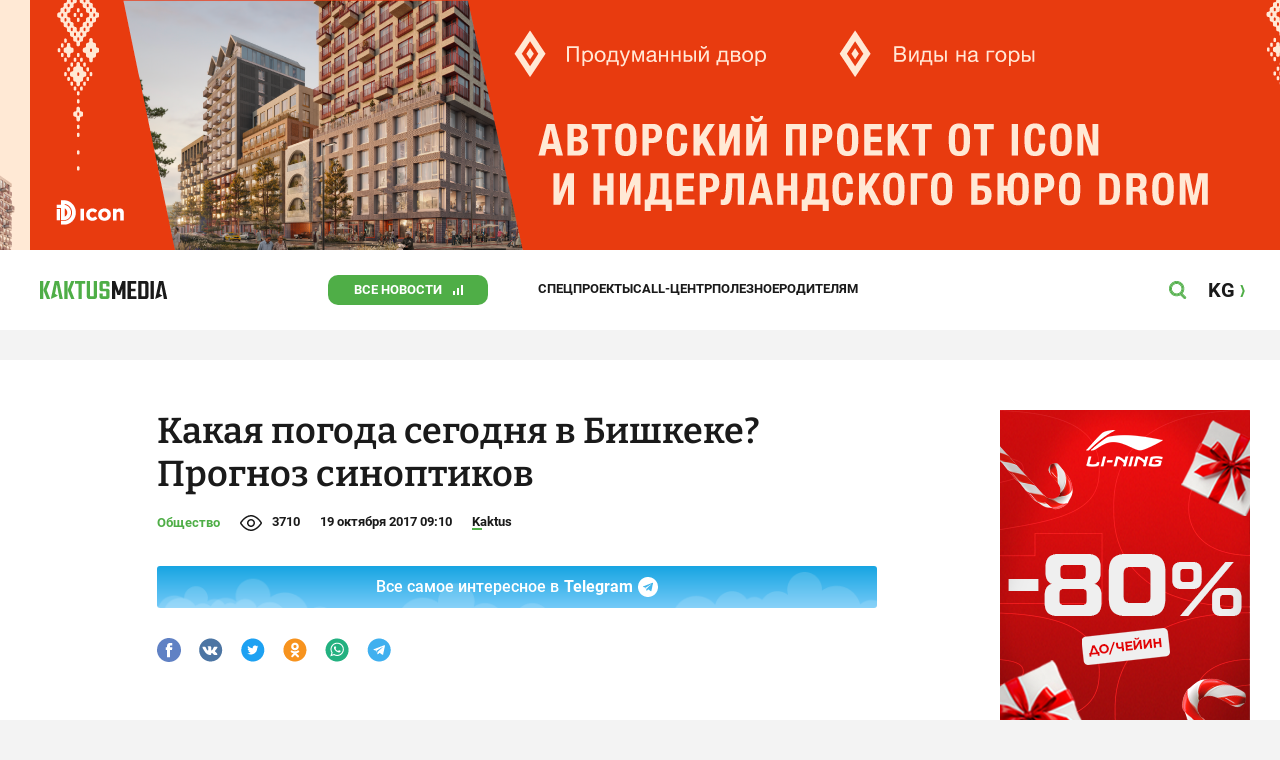

--- FILE ---
content_type: text/css
request_url: https://kaktus.media/src/Template/Block/BbCode/BbCode.css?mtime=1676010651
body_size: 2340
content:
.BbCode{
    color: var(--site-color);
    --matgin-gap: 30px;
}
.BbCode p{
    margin: var(--matgin-gap) 0;
}
.BbCode .bb-html{
    max-width: 100%;
    margin: var(--matgin-gap) 0;
    display: grid;
    grid-template-columns: 100%;
}
.BbCode .bb-html > iframe{
    max-width: 100%;
}
.BbCode .bb-video{
    position: relative;
    padding-top: calc(100% / 16 * 9);
    overflow: hidden;
}
.BbCode .bb-video-content{
    position: absolute;
    top: 0;
    left: 0;
    bottom: 0;
    right: 0;
    width: 100%;
    height: 100%;
}
.BbCode .bb-video-content iframe{
    width: 100%;
    height: 100%;
    border: none;
    outline: none;
    overflow: hidden;
}
.BbCode .bb-spoiler{
    display: grid;
    margin: var(--matgin-gap) -10px;
}
.BbCode .bb-spoiler-title{
    border-left: 10px solid var(--site-color-corporate);
    padding-left: 20px;
    background-color: var(--site-color-gray);
    background-image: url("./spoiler-open.svg");
    background-size: 12px auto;
    background-position: calc(100% - 10px) 50%;
    background-repeat: no-repeat;
    cursor: pointer;
    line-height: 40px;
    font-style: italic;
    font-weight: bold;
    font-size: 14px;
    color: var(--site-color);
    user-select: none;
}
.BbCode .bb-spoiler-title:hover,
.BbCode .bb-spoiler-title:focus{
    background-color: var(--site-color-hidden);
}
.BbCode .bb-spoiler.open > .bb-spoiler-title{
    background-image: url("./spoiler-close.svg");
}
.BbCode .bb-spoiler-close{
    padding-left: 30px;
    background-color: var(--site-color-gray);
    background-image: url("./spoiler-close.svg");
    background-size: 12px auto;
    background-position: calc(100% - 10px) 50%;
    background-repeat: no-repeat;
    cursor: pointer;
    line-height: 40px;
    font-style: italic;
    font-weight: bold;
    font-size: 14px;
    color: var(--site-color);
    user-select: none;
}
.BbCode .bb-spoiler-close:hover,
.BbCode .bb-spoiler-close:focus{
    background-color: var(--site-color-hidden);
}

.BbCode .bb-spoiler > .bb-spoiler-close,
.BbCode .bb-spoiler > .bb-spoiler-content{
    display: none;
}
.BbCode .bb-spoiler.open > .bb-spoiler-close,
.BbCode .bb-spoiler.open > .bb-spoiler-content{
    display: block;
}
.BbCode .bb-spoiler-content{
    padding: 0 10px;
}
.BbCode .bb-vrez{
    margin: 1em 0;
    padding: 0 0 0 20px;
    border-left: 2px solid var(--site-color-corporate);
}
@media (min-width: 760px){
    .BbCode .bb-vrez{
        margin: 1em 0;
    }
}
@media (min-width: 780px){
    .BbCode .bb-vrez{
        margin: 1em 0;
    }
}
.BbCode h2{
    font-family: var(--site-font-family-name);
    font-weight: bold;
    font-size: 24px;
    line-height: 30px;
    color: #1A1A1A;
    margin: calc(var(--matgin-gap) * 2) 0 var(--matgin-gap) 0;
    padding-left: 20px;
    position: relative;
}
.BbCode h2:before{
    content: '';
    position: absolute;
    top: 1px;
    left: 0;
    height: 20px;
    width: 10px;
    background-color: var(--site-color-corporate);
}
.BbCode b{
    font-weight: bold;
}
.BbCode i{
    font-style: italic;
}
.BbCode u{
    text-decoration: underline;
}
.BbCode s{
    text-decoration: line-through;
}
.BbCode .bb-quote{
    padding: 0 0 0 44px;
    margin: 1em 0;
    display: block;
    background-size: auto 22px;
    background-repeat: no-repeat;
    background-image: url("./blockquote.svg");
    font-weight: 300;
    font-size: 18px;
    line-height: 22px;
}
.BbCode .bb-quote-no-icon{
    font-weight: 300;
    font-size: 18px;
    line-height: 22px;
}
.BbCode .bb-big-p{
    font-weight: 300;
    font-size: 24px;
    line-height: 32px;
}
.BbCode .bb-important{
    border: 5px solid var(--site-color-gray);
}
.BbCode .bb-important-title{
    background-color: var(--site-color-gray);
    font-weight: bold;
    font-size: 18px;
    line-height: 40px;
    padding-bottom: 5px;
    padding-left: 57px;
    background-image: url("./important.svg");
    background-position: 15px 50%;
    background-size: 22px;
    background-repeat: no-repeat;
}
.BbCode .bb-important > p{
    padding: 0 11px 0 39px;
    position: relative;
}
.BbCode .bb-important > p:before{
    position: absolute;
    content: '';
    width: 10px;
    height: 10px;
    border-radius: 50%;
    top: calc((1em * var(--site-line-height) - 10px) / 2);
    left: calc((39px - 10px) / 2);
    background-color: var(--site-color-corporate);
}
.BbCode .bb-list{
    list-style-type: none;
    padding: 0;
    margin: var(--matgin-gap) 0;
}

.BbCode .bb-list li{
    margin: calc(var(--matgin-gap) / 2) 0 calc(var(--matgin-gap) / 2) 23px;
}
.BbCode .bb-list li:before{
    width: 23px;
    margin-left: -23px;
    text-align: center;
    display: inline-block;
    font-weight: bold;
    overflow: hidden;
    vertical-align: middle;
}

.BbCode .bb-list-s li:before{
    color: var(--site-color-corporate);
    content: "\2022";
    font-size: 39px;
    line-height: calc(var(--site-line-height) * var(--site-font-size));
}
.BbCode .bb-list-1 li{
    counter-increment: li;
}
.BbCode .bb-list-1 li:before{
    content:counter(li) '.';
    list-style-type: decimal;
}

@media (min-width: 740px){
    .BbCode .bb-list li{
        margin: calc(var(--matgin-gap) / 2) 0 calc(var(--matgin-gap) / 2) 47px;
    }
    .BbCode .bb-list li:before{
        width: 47px;
        margin-left: -47px;
    }
}

.bb-cards{
    display: grid;
    gap: 20px;
    grid-template-columns: minmax(285px,100%);
}
.BbCode .bb-card{
    counter-increment: div;
    border: 5px solid var(--site-color-gray);
    padding: 33px 20px;
}
.BbCode .bb-card:before{
    content: counter(div);
    display: block;
    float: right;
    font-weight: bold;
    font-size: 36px;
    line-height: 26px;
    color: var(--site-color-corporate);
    padding: 0 0 var(--site-font-size) var(--site-font-size);
}
.BbCode .bb-card > *:first-child > *:first-child > *:first-child > *:first-child,
.BbCode .bb-card > *:first-child > *:first-child > *:first-child,
.BbCode .bb-card > *:first-child > *:first-child,
.BbCode .bb-card > *:first-child{
    margin-top: 0;
}
.BbCode .bb-card > h2:first-child{
    border: none;
    padding: 0;

}
.BbCode .bb-card > h2:first-child:before{
    display: none;
}
.BbCode .bb-card > *:last-child > *:last-child > *:last-child > *:last-child,
.BbCode .bb-card > *:last-child > *:last-child > *:last-child,
.BbCode .bb-card > *:last-child > *:last-child,
.BbCode .bb-card > *:last-child{
    margin-bottom: 0;
}
@media (min-width: 780px){
    .BbCode .bb-card{
        margin: 0 -30px;
        padding: 55px 25px 55px 75px;
        position: relative;
    }
    .BbCode .bb-card:before{
        float: none;
        padding: 0;
        position: absolute;
        top: 55px;
        left: 25px;
        font-size: 32px;
    }
}

.BbCode .bb-articles{
    display: grid;
    gap: 20px;
    padding: 30px 10px 30px 20px;
    background-color: var(--site-color-gray);
}
.BbCode .bb-articles-title{
    font-weight: bold;
    font-size: 18px;
    line-height: 21px;
}
.BbCode .bb-articles-list{
    display: grid;
    gap: 20px;
}
.BbCode .bb-articles-article{
    display: grid;
    gap: 10px;
    grid-template-columns: auto 1fr;
    align-items: start;
}
.BbCode .bb-articles-article-image{
    position: relative;
    width: 75px;
    border-right: 3px solid var(--site-color-corporate);
    padding-top: calc(100% / 75 * 40);
    z-index: 0;
}
.BbCode .bb-articles-article-image:before{
    position: absolute;
    content: '';
    z-index: 1;
    opacity: 0;
    top: 0;
    left: 0;
    bottom: 0;
    right: 0;
    background-color: var(--site-background-color-content);
    transition: opacity 50ms linear;
}
.BbCode .bb-articles-article-image:hover:before,
.BbCode .bb-articles-article-image:focus:before{
    opacity: 0.2;
}
.BbCode .bb-articles-article-image-img{
    z-index: 0;
    position: absolute;
    top: 0;
    left: 0;
    width: 100%;
    height: 100%;
    display: block;
    object-fit: cover;
    object-position: center;
}
.BbCode .bb-articles-article-name{
    align-self: start;
    text-decoration: none;
    color: var(--site-color);
    font-size: 15px;
    line-height: 16px;
    transition: color 50ms linear;
}
.BbCode .bb-articles-article-name:hover,
.BbCode .bb-articles-article-name:focus{
    color: var(--site-color-corporate);
}

@media (min-width: 480px){
    .BbCode .bb-articles-article{
        gap: 20px;
    }
}

@media (min-width: 740px){
    .BbCode .bb-articles{
        padding-left: 45px;
        padding-right: 100px;
    }
}

.BbCode .bb-file{
    width: 300px;
    height: 50px;
    background-image: url("./file-download.svg"), var(--bg);
    background-position: calc(100% - 20px) 50%, 20px 50%;
    background-size: 18px auto, 30px auto;
    background-repeat: no-repeat;
    background-color: var(--site-color-gray);
    padding-right: 50px;
    padding-left: 70px;
    box-sizing: border-box;
    overflow: hidden;
    margin: 1em 0;
    display: grid;
    text-decoration: none;
    transition: box-shadow 50ms linear;
}
.BbCode .bb-file + .bb-file{
    margin-top: 10px;
}
.BbCode .bb-file:focus,
.BbCode .bb-file:hover{
    box-shadow: 0 0 8px 0px var(--site-color-hidden);
}
.BbCode .bb-file-name{
    white-space: nowrap;
    text-overflow: ellipsis;
    overflow: hidden;
    align-self: center;
    font-style: italic;
    font-weight: 500;
    font-size: 14px;
    line-height: 16px;
    color: var(--site-color);
}
.BbCode .bb-files{
    display: grid;
    gap: 20px;
}
.BbCode .bb-files-title{
    font-weight: bold;
    font-size: 18px;
    line-height: 26px;
}
.BbCode .bb-files-list{
    display: grid;
    gap: 10px;
    justify-items: start;
}
.BbCode .bb-html > .bb-file{
    margin: 10px 0;
}
.BbCode .bb-files-list .bb-file{
    margin: 0;
}

.BbCode .bb-link{
    color: var(--site-color);
    text-decoration: underline;
    text-decoration-color: var(--site-color-corporate);
}
.BbCode .bb-link:hover,
.BbCode .bb-link:focus{
    color: var(--site-color-corporate);
}

.BbCode .bb-quiz{
    display: grid;
    gap: 15px;
}
.BbCode .bb-quiz .quiz-name{
    font-weight: bold;
    font-size: 18px;
    line-height: 21px;
}
.BbCode .bb-quiz .quiz-variants{
    padding-left: 10px;
    border-left: 3px solid var(--site-color-corporate);
    display: grid;
    gap: 15px;
}

.BbCode .bb-quiz .quiz-variant-close{
    display: grid;
    gap: 10px;
    padding-bottom: 26px;
    position: relative;
}
.BbCode .bb-quiz .quiz-variant-close .quiz-variant-variant_name{
    font-size: 16px;
    line-height: 18px;
}
.BbCode .bb-quiz .quiz-variant-close .quiz-variant-count{
    position: absolute;
    bottom: 0;
    margin-top: 26px;
    font-style: italic;
    font-weight: bold;
    font-size: 13px;
    line-height: 26px;
}
.BbCode .bb-quiz .quiz-variant-close .quiz-100_percent{
    height: 6px;
    background-color: var(--site-color-gray);
    display: grid;
    justify-items: start;
    grid-template-rows: 100%;
}
.BbCode .bb-quiz .quiz-variant-close .quiz-percent{
    background-color: var(--site-color-corporate);
}

.BbCode .bb-quiz .quiz-variant-open{
    cursor: pointer;
}
.BbCode .bb-quiz .quiz-variant-open input{
    display: none;
}
.BbCode .bb-quiz .quiz-variant-open .quiz-variant_name{
    padding-left: 24px;
    position: relative;
    z-index: 0;
}

.BbCode .bb-quiz .quiz-variant-open input[type="radio"] + .quiz-variant_name:before{
    content: '';
    position: absolute;
    left: 0;
    top: 50%;
    transform: translateY(-50%);
    width: 14px;
    height: 14px;
    box-sizing: border-box;
    border: 2px solid var(--site-color);
    z-index: 1;
    border-radius: 50%;
}
.BbCode .bb-quiz .quiz-variant-open input[type="radio"] + .quiz-variant_name:after{
    content: '';
    position: absolute;
    left: 4px;
    top: 50%;
    transform: translateY(-50%);
    width: 6px;
    height: 6px;
    box-sizing: border-box;
    background-color: var(--site-color-corporate);
    z-index: 1;
    opacity: 0;
    border-radius: 50%;
}
.BbCode .bb-quiz  .quiz-variant-open input[type="checkbox"] + .quiz-variant_name:before{
    content: '';
    position: absolute;
    left: 0;
    top: 50%;
    transform: translateY(-50%);
    width: 14px;
    height: 14px;
    box-sizing: border-box;
    border: 2px solid var(--site-color);
    z-index: 1;
    border-radius: 20%;
}
.BbCode .bb-quiz .quiz-variant-open input[type="checkbox"] + .quiz-variant_name:after{
    content: '';
    position: absolute;
    left: 4px;
    top: 50%;
    transform: translateY(-50%);
    width: 6px;
    height: 6px;
    box-sizing: border-box;
    background-color: var(--site-color-corporate);
    z-index: 1;
    opacity: 0;
    border-radius: 50%;
}
.BbCode .bb-quiz .quiz-variant-open .quiz-variant_name:hover:before{
    border-color: var(--site-color-corporate);
}
.BbCode .bb-quiz .quiz-variant-open input:checked + .quiz-variant_name:after{
    opacity: 1;
}
.BbCode .bb-quiz .quiz-variant-open input:checked + .quiz-variant_name:before{
    border-color: var(--site-color-corporate);
}

.BbCode .bb-quiz .quiz-send > input{
    background-color: var(--site-color-corporate);
    line-height: 36px;
    font-style: italic;
    font-weight: bold;
    font-size: 13px;
    color: var(--site-background-color-content);
    padding: 0 46px;
    border: none;
    outline: none;
    cursor: pointer;
    text-transform: uppercase;
}
.BbCode .bb-quiz .quiz-send > input:hover,
.BbCode .bb-quiz .quiz-send > input:focus{
    box-shadow: 0 0 8px 0 var(--site-color-hidden);
}

@media (min-width: 760px){
    .BbCode .bb-quiz{
        gap: 36px;
    }
    .BbCode .bb-quiz .quiz-variants{
        margin-left: -18px;
    }
}
@media (min-width: 780px){
    .BbCode .bb-quiz .quiz-variants{
        margin-left: -27px;
        padding-left: 20px;
    }
}

.BbCode > *:first-child > *:first-child > *:first-child,
.BbCode > *:first-child > *:first-child,
.BbCode > *:first-child{
    margin-top: 0;
}

.BbCode .bb-html > table{
    border: none;
    border-collapse: collapse;
    width: 100%;
}
.BbCode .bb-html > table tr > td,
.BbCode .bb-html > table tr > th{
    padding: 10px 11px;
}
.BbCode .bb-html > table tr > th{
    font-weight: 500;
    color: var(--site-color-corporate);
    text-align: start;
    background-color: var(--site-color-gray);
    border-right: 2px solid var(--site-color-gray);
}
.BbCode .bb-html > table tr:nth-child(2n + 1) > td{
    background-color: var(--site-color-gray);
}

.BbCode .bb-html > table tr > td{
    border-right: 2px solid var(--site-color-gray);
}
.BbCode .bb-html > table tr > td:last-child,
.BbCode .bb-html > table tr > th:last-child{
    border-right: none;
}
.BbCode > *:empty{
    display: none;
}


--- FILE ---
content_type: text/css
request_url: https://kaktus.media/src/Template/Block/Dashboard/Board/style/SingleMedia.css?mtime=1613709190
body_size: -356
content:
.Dashboard-Board----SINGLE_MEDIA{
}

--- FILE ---
content_type: image/svg+xml
request_url: https://kaktus.media/src/Template/Block/Footer/logo.svg?mtime=1613630869
body_size: 853
content:
<svg width="128" height="18" viewBox="0 0 128 18" fill="none" xmlns="http://www.w3.org/2000/svg">
<path d="M82.2 0L78.7512 10.1352L75.3 0H72V18H75.3V7.932L77.4 14.1H80.1L82.2 7.932V18H85.5V0H82.2Z" fill="#1A1A1A"/>
<path d="M90.9 10.3512H95.4V7.6512H90.9V2.7H96.3V0H87.6V18H96.6V15.3H90.9V10.3512Z" fill="#1A1A1A"/>
<path d="M113.849 0H110.549V18H113.849V0Z" fill="#1A1A1A"/>
<path d="M106.049 0H98.2488V18H106.049C106.685 18 107.296 17.7471 107.746 17.2971C108.196 16.847 108.449 16.2365 108.449 15.6V2.4C108.449 1.76348 108.196 1.15303 107.746 0.702944C107.296 0.252856 106.685 0 106.049 0ZM105.149 15C105.149 15.0395 105.142 15.0786 105.127 15.1152C105.112 15.1517 105.09 15.1849 105.062 15.2128C105.034 15.2408 105.001 15.2629 104.964 15.2778C104.927 15.2928 104.888 15.3003 104.849 15.3H101.549V2.7H104.849C104.888 2.69968 104.927 2.70722 104.964 2.72218C105.001 2.73715 105.034 2.75923 105.062 2.78716C105.09 2.81508 105.112 2.84828 105.127 2.88482C105.142 2.92136 105.149 2.96051 105.149 3V15Z" fill="#1A1A1A"/>
<path d="M123.3 0H119.1L115.2 17.9952V18L122.4 14.7L119.443 12.8328L121.2 3.3L123.9 18H127.2L123.3 0Z" fill="#1A1A1A"/>
<path d="M69.6 5.4V2.4C69.6 1.76348 69.3471 1.15303 68.897 0.702944C68.447 0.252856 67.8365 0 67.2 0H61.8C61.1635 0 60.553 0.252856 60.1029 0.702944C59.6528 1.15303 59.4 1.76348 59.4 2.4V7.9512C59.4 8.58772 59.6528 9.19817 60.1029 9.64826C60.553 10.0983 61.1635 10.3512 61.8 10.3512H66C66.0395 10.3509 66.0786 10.3584 66.1152 10.3734C66.1517 10.3883 66.1849 10.4104 66.2128 10.4384C66.2408 10.4663 66.2628 10.4995 66.2778 10.536C66.2928 10.5726 66.3003 10.6117 66.3 10.6512V15C66.3 15.0796 66.2684 15.1559 66.2121 15.2121C66.1559 15.2684 66.0796 15.3 66 15.3H63C62.9204 15.3 62.8441 15.2684 62.7879 15.2121C62.7316 15.1559 62.7 15.0796 62.7 15V12.6H59.4V15.6C59.4 16.2365 59.6528 16.847 60.1029 17.2971C60.553 17.7471 61.1635 18 61.8 18H67.2C67.8365 18 68.447 17.7471 68.897 17.2971C69.3471 16.847 69.6 16.2365 69.6 15.6V10.0512C69.6 9.41468 69.3471 8.80423 68.897 8.35414C68.447 7.90406 67.8365 7.6512 67.2 7.6512H63C62.9204 7.6512 62.8441 7.61959 62.7879 7.56333C62.7316 7.50707 62.7 7.43076 62.7 7.3512V3C62.7 2.92043 62.7316 2.84413 62.7879 2.78787C62.8441 2.73161 62.9204 2.7 63 2.7H66C66.0796 2.7 66.1559 2.73161 66.2121 2.78787C66.2684 2.84413 66.3 2.92043 66.3 3V5.4H69.6Z" fill="#1A1A1A"/>
<path d="M53.7 15C53.7 15.0796 53.6684 15.1559 53.6121 15.2121C53.5559 15.2684 53.4796 15.3 53.4 15.3H50.4C50.3204 15.3 50.2441 15.2684 50.1879 15.2121C50.1316 15.1559 50.1 15.0796 50.1 15V0H46.8V15.6C46.8 16.2365 47.0529 16.847 47.5029 17.2971C47.953 17.7471 48.5635 18 49.2 18H54.6C55.2365 18 55.847 17.7471 56.2971 17.2971C56.7472 16.847 57 16.2365 57 15.6V0H53.7V15Z" fill="#1A1A1A"/>
<path d="M45.3 0H35.1V2.7H38.5512V18H41.8512V2.7H45.3V0Z" fill="#1A1A1A"/>
<path d="M0 0V18H3.3V9V0H0Z" fill="#1A1A1A"/>
<path d="M6.89999 0L3.3 9L6.89999 18H10.2L6.59999 9L10.2 0H6.89999Z" fill="#1A1A1A"/>
<path d="M31.2 0L27.6 9L31.2 18H34.5L30.9 9L34.5 0H31.2Z" fill="#1A1A1A"/>
<path d="M24.3 0V18H27.6L27.6 9L27.6 0H24.3Z" fill="#1A1A1A"/>
<path d="M14.7 0L10.8024 17.9952L10.8 18L18 14.7L15.0432 12.8328L16.8 3.3L19.5 18H22.8L18.9 0H14.7Z" fill="#1A1A1A"/>
</svg>
